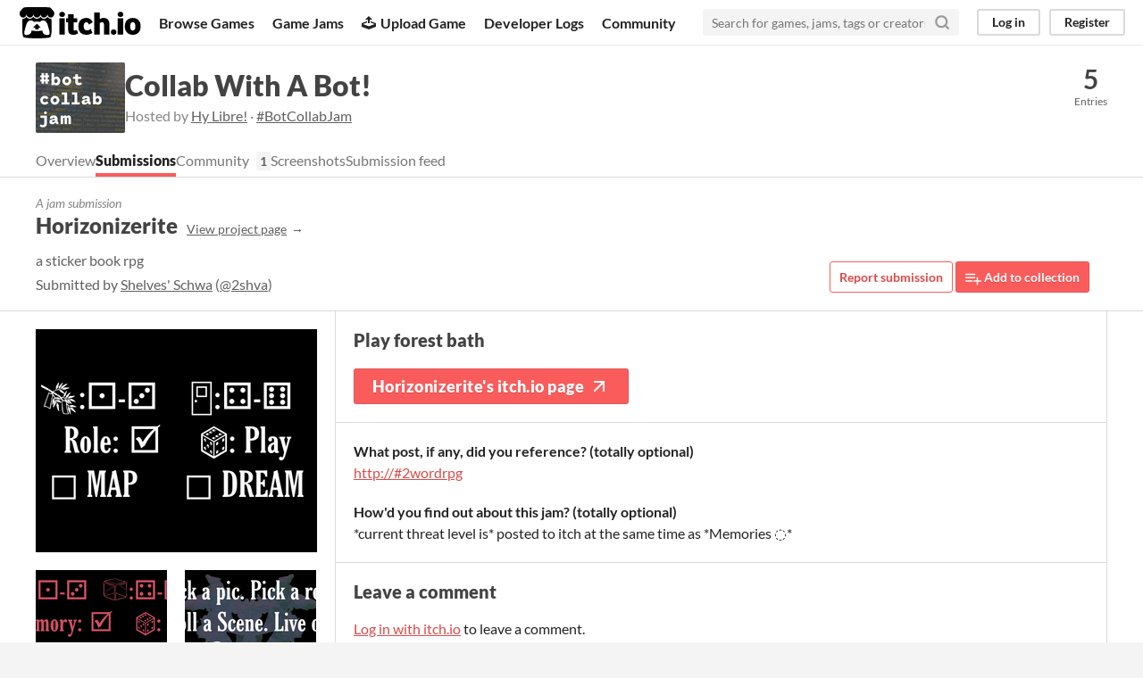

--- FILE ---
content_type: text/html
request_url: https://itch.io/jam/botcollabjam/rate/572102
body_size: 4505
content:
<!DOCTYPE HTML><html lang="en"><head><meta charset="UTF-8"/><META name="GENERATOR" content="IBM HomePage Builder 2001 V5.0.0 for Windows"><meta name="msvalidate.01" content="3BB4D18369B9C21326AF7A99FCCC5A09" /><meta property="fb:app_id" content="537395183072744" /><title>Horizonizerite by Shelves&#039; Schwa for Collab With A Bot! - itch.io</title><meta name="csrf_token" value="WyI1U1VTIiwxNzcwMTEwODE3LCJNenVqVUpVaUFJY1RuNGQiXQ==.RSWTTyT+QKNVUcnvZh2vRz77D+o=" /><meta property="og:title" content="Horizonizerite by Shelves&#039; Schwa for Collab With A Bot!"/><meta property="og:site_name" content="itch.io"/><meta property="twitter:account_id" content="4503599627724030"/><link href="/static/manifest.json" rel="manifest"/><meta name="itch:path" content="games/572102"/><meta property="og:image" content="https://img.itch.zone/aW1nLzMwNDE4MjEucG5n/original/Lv0phc.png"/><meta name="twitter:site" content="@itchio"/><meta name="twitter:title" content="Horizonizerite by Shelves&#039; Schwa for Collab With A Bot!"/><meta name="twitter:description" content="a sticker book rpg"/><meta name="twitter:card" content="summary_large_image"/><meta property="twitter:image" content="https://img.itch.zone/aW1nLzMwNDE4MjEucG5n/508x254%23mbb/AsCh4%2F.png"/><meta property="twitter:creator" content="@2shva"/><meta name="twitter:url" content="https://itch.io/jam/botcollabjam/rate/572102"/><script type="application/ld+json">{"@type":"BreadcrumbList","@context":"http:\/\/schema.org","itemListElement":[{"@type":"ListItem","item":{"@id":"https:\/\/itch.io\/jams","name":"Jams"},"position":1},{"@type":"ListItem","item":{"@id":"https:\/\/itch.io\/jam\/botcollabjam","name":"Collab With A Bot!"},"position":2},{"@type":"ListItem","item":{"@id":"https:\/\/itch.io\/jam\/botcollabjam\/entries","name":"Entries"},"position":3}]}</script>          <script async src="//pagead2.googlesyndication.com/pagead/js/adsbygoogle.js"></script>
    <script>
         (adsbygoogle = window.adsbygoogle || []).push({
              google_ad_client: "ca-pub-4267538250984114",
              enable_page_level_ads: true
         });
    </script>
        <meta property="og:description" content="a sticker book rpg"/><meta name="description" content="a sticker book rpg"/><meta name="viewport" content="width=device-width, initial-scale=1"/><meta name="theme-color" content="#FA5C5C"/><link href="https://static.itch.io/main.css?1770013652" rel="stylesheet"/><style type="text/css" id="jam_theme">:root{--itchio_ui_bg: #282828}.page_widget{--itchio_link_color: #dd4a49;--itchio_button_color: #FA5C5C;--itchio_button_fg_color: #ffffff;--itchio_button_shadow_color: #e54747}
</style><script type="text/javascript">if (!window.location.hostname.match(/localhost/)) {      window.dataLayer = window.dataLayer || [];
      function gtag(){dataLayer.push(arguments);}
      gtag('js', new Date());
      gtag('config', "G-36R7NPBMLS", {});
      (function(d, t, s, m) {
        s = d.createElement(t);
        s.src = "https:\/\/www.googletagmanager.com\/gtag\/js?id=G-36R7NPBMLS";
        s.async = 1;
        m = d.getElementsByTagName(t)[0];
        m.parentNode.insertBefore(s, m);
      })(document, "script");
      }</script><script type="text/javascript">window.itchio_translations_url = 'https://static.itch.io/translations';</script><script src="https://static.itch.io/lib.min.js?1770013652" type="text/javascript"></script><script src="https://static.itch.io/bundle.min.js?1770013652" type="text/javascript"></script><script src="https://static.itch.io/react.min.js?1770013652" defer type="text/javascript"></script><script src="https://static.itch.io/jam.min.js?1770013652" type="text/javascript"></script><script src="https://static.itch.io/community.min.js?1770013652" type="text/javascript"></script><script type="text/javascript">I.current_user = null;</script></head><body data-host="itch.io" data-page_name="jam_rate_game" class="locale_en wide_layout_widget layout_widget responsive"><div class="header_widget base_widget" id="header_6636839"><a class="skip_to_main" href="#maincontent">Skip to main content</a><div class="primary_header"><h1 class="title" title="itch.io - indie game hosting marketplace"><a href="/" title="itch.io - indie game hosting marketplace" class="header_logo"><span class="visually_hidden">itch.io</span><img src="https://static.itch.io/images/logo-black-new.svg" width="775" alt="itch.io logo &amp; title" class="full_logo" height="199"/><img src="https://static.itch.io/images/itchio-textless-black.svg" width="262" alt="itch.io logo" class="minimal_logo" height="235"/></a></h1><div class="header_buttons"><a data-label="browse" href="/games" class="header_button browse_btn">Browse Games</a><a data-label="jams" href="/jams" class="header_button jams_btn">Game Jams</a><a data-label="developers" href="/developers" class="header_button developers_btn"><span aria-hidden="true" class="icon icon-upload"></span>Upload Game</a><a data-label="devlogs" href="/devlogs" class="header_button devlogs_btn">Developer Logs</a><a data-label="community.home" href="/community" class="header_button community.home_btn">Community</a></div><form class="game_search" action="/search"><input required="required" name="q" placeholder="Search for games, jams, tags or creators" class="search_input" type="text"/><button class="submit_btn" aria-label="Search"><svg stroke-linecap="round" aria-hidden width="18" height="18" stroke-linejoin="round" role="img" stroke-width="3" viewBox="0 0 24 24" version="1.1" stroke="currentColor" class="svgicon icon_search" fill="none"><circle cx="11" cy="11" r="8"></circle><line x1="21" y1="21" x2="16.65" y2="16.65"></line></svg></button></form><div class="user_panel_widget base_widget" id="user_panel_9419470"><a data-label="log_in" data-register_action="header" class="panel_button" href="/login">Log in</a><a data-label="register" data-register_action="header" class="panel_button register_button" href="/register">Register</a></div></div><div class="header_dropdown" data-target="browse"><a href="/games/store">Indie game store</a><a href="/games/free">Free games</a><a href="/games/fun">Fun games</a><a href="/games/tag-horror">Horror games</a><div class="divider"></div><a href="/tools">Game development</a><a href="/game-assets">Assets</a><a href="/comics">Comics</a><div class="divider"></div><a href="/sales">Sales</a><a href="/bundles">Bundles</a><div class="divider"></div><a href="/jobs">Jobs</a><div class="divider"></div><a href="/tags">Tags</a><a href="/game-development/engines">Game Engines</a></div></div><div class="jam_rate_game_page jam_page_base_page page_widget base_widget" id="jam_rate_game_2268607"><div class="jam_header_widget base_widget" id="jam_header_3366752"><div class="header_inner"><div class="header_columns"><div class="cover_column"><a class="cover_image" href="/jam/botcollabjam"><img src="https://img.itch.zone/aW1hZ2UyL2phbS8xMzU1OS8zMDQ4MTIzLnBuZw==/100x79%23/DHEt3j.png" srcset="https://img.itch.zone/aW1hZ2UyL2phbS8xMzU1OS8zMDQ4MTIzLnBuZw==/100x79%23/DHEt3j.png 1x, https://img.itch.zone/aW1hZ2UyL2phbS8xMzU1OS8zMDQ4MTIzLnBuZw==/200x158%23/ReSZCK.png 2x"/></a></div><div class="title_colum"><h1 class="jam_title_header"><a href="/jam/botcollabjam">Collab With A Bot!</a></h1><div class="jam_host_header">Hosted by <a href="https://bigstuffedcat.itch.io">Hy Libre!</a> · <a href="https://bsky.app/hashtag/BotCollabJam">#BotCollabJam</a></div></div><div class="stats_container"><div class="stat_box"><a href="/jam/botcollabjam/entries"><div class="stat_value">5</div><div class="stat_label">Entries</div></a></div></div></div><div class="header_tabs"><a data-label="tab_view_jam" href="/jam/botcollabjam" class="header_tab">Overview</a><a data-label="tab_view_jam_entries" href="/jam/botcollabjam/entries" class="header_tab active">Submissions</a><div class="tab_group"><a href="/jam/botcollabjam/community" class="header_tab">Community</a><span class="community_activity">1</span></div><a data-label="tab_view_jam_screenshots" href="/jam/botcollabjam/screenshots" class="header_tab">Screenshots</a><a data-label="tab_view_jam_feed" href="/jam/botcollabjam/feed" class="header_tab">Submission feed</a></div></div></div><div class="jam_game_header"><div class="responsive_column"><div><div class="mini_title">A jam submission</div><h1>Horizonizerite<a class="sub forward_link" href="https://touchmerge.itch.io/2">View project page</a></h1><div class="short_text">a sticker book rpg</div><div class="game_author">Submitted by <a href="https://touchmerge.itch.io">Shelves&#039; Schwa</a> (<a href="https://twitter.com/2shva">@2shva</a>)</div></div><div class="game_right_tools"><button class="button outline report_btn" data-lightbox_url="https://touchmerge.itch.io/2/report?jam_id=13559">Report submission</button> <a href="/g/touchmerge/2/add-to-collection" data-register_action="add_to_collection" class="button add_to_collection_btn" rel="nofollow"><svg stroke-linecap="round" aria-hidden width="18" height="18" stroke-linejoin="round" role="img" stroke-width="2" viewBox="0 0 24 24" version="1.1" stroke="currentColor" class="svgicon icon_collection_add2" fill="none"><path d="M 1,6 H 14" /><path d="M 1,11 H 14" /><path d="m 1,16 h 9" /><path d="M 18,11 V 21" /><path d="M 13,16 H 23" /></svg> Add to collection</a></div></div></div><div class="entry_columns responsive_column"><div class="jam_columns"><div class="data_column"><a href="https://touchmerge.itch.io/2"><img class="game_cover" src="https://img.itch.zone/aW1nLzMwNDE4MjEucG5n/315x250%23cb/jFbKTH.png"/></a><div class="game_screenshots"><a target="_blank" data-image_lightbox="true" href="https://img.itch.zone/aW1hZ2UvNTcyMTAyLzMwNTM0MDEucG5n/original/cSj9ba.png"><img src="https://img.itch.zone/aW1hZ2UvNTcyMTAyLzMwNTM0MDEucG5n/147x117%23/anpy6x.png" class="screenshot" data-screenshot_id="3053401"/></a><a target="_blank" data-image_lightbox="true" href="https://img.itch.zone/aW1hZ2UvNTcyMTAyLzMwNDExMTcucG5n/original/EDE7Yi.png"><img src="https://img.itch.zone/aW1hZ2UvNTcyMTAyLzMwNDExMTcucG5n/147x117%23/LWYx3U.png" class="screenshot" data-screenshot_id="3041117"/></a><a target="_blank" data-image_lightbox="true" href="https://img.itch.zone/aW1hZ2UvNTcyMTAyLzMwNTM0MDMucG5n/original/AfwefR.png"><img src="https://img.itch.zone/aW1hZ2UvNTcyMTAyLzMwNTM0MDMucG5n/147x117%23/bbB0TL.png" class="screenshot" data-screenshot_id="3053403"/></a><a target="_blank" data-image_lightbox="true" href="https://img.itch.zone/aW1hZ2UvNTcyMTAyLzMwNTM1MjIucG5n/original/pekITU.png"><img src="https://img.itch.zone/aW1hZ2UvNTcyMTAyLzMwNTM1MjIucG5n/147x117%23/QQzIPc.png" class="screenshot" data-screenshot_id="3053522"/></a><a target="_blank" data-image_lightbox="true" href="https://img.itch.zone/aW1hZ2UvNTcyMTAyLzMwNTM0MDQucG5n/original/zUHlpI.png"><img src="https://img.itch.zone/aW1hZ2UvNTcyMTAyLzMwNTM0MDQucG5n/147x117%23/xYS91Q.png" class="screenshot" data-screenshot_id="3053404"/></a><a target="_blank" data-image_lightbox="true" href="https://img.itch.zone/aW1hZ2UvNTcyMTAyLzMwNTM0MDUucG5n/original/8nrk5L.png"><img src="https://img.itch.zone/aW1hZ2UvNTcyMTAyLzMwNTM0MDUucG5n/147x117%23/kyvZDe.png" class="screenshot" data-screenshot_id="3053405"/></a><a target="_blank" data-image_lightbox="true" href="https://img.itch.zone/aW1hZ2UvNTcyMTAyLzMwNTM1NjQucG5n/original/0Lfq%2FM.png"><img src="https://img.itch.zone/aW1hZ2UvNTcyMTAyLzMwNTM1NjQucG5n/147x117%23/qytrtu.png" class="screenshot" data-screenshot_id="3053564"/></a><a target="_blank" data-image_lightbox="true" href="https://img.itch.zone/aW1hZ2UvNTcyMTAyLzMwMjk0MjkucG5n/original/s61WF4.png"><img src="https://img.itch.zone/aW1hZ2UvNTcyMTAyLzMwMjk0MjkucG5n/147x117%23/FZSME1.png" class="screenshot" data-screenshot_id="3029429"/></a></div></div><div class="main_column"><section class="visit_game"><h2>Play forest bath</h2><a class="button fat play_btn" href="https://touchmerge.itch.io/2">Horizonizerite&#039;s itch.io page<svg stroke-linecap="round" aria-hidden width="24" height="24" stroke-linejoin="round" role="img" stroke-width="2" viewBox="0 0 24 24" version="1.1" stroke="currentColor" class="svgicon icon_arrow_up_right" fill="none"><line x1="7" y1="17" x2="17" y2="7"></line><polyline points="7 7 17 7 17 17"></polyline></svg></a></section><section class="field_responses"><p><strong>What post, if any, did you reference? (totally optional)</strong><br/><a href="http://#2wordrpg" rel="nofollow">http://#2wordrpg</a></p><p><strong>How&#039;d you find out about this jam? (totally optional)</strong><br/><span>*current threat level is*  posted to itch at the same time as *Memories ◌*</span></p></section><section class="jam_comment_form"><h2>Leave a comment</h2><p class="form_placeholder"><a href="/login" data-register_action="comment">Log in with itch.io</a> to leave a comment.</p></section><section class="jam_comment_list" id="comments"><h2>Comments</h2><em>No one has posted a comment yet</em><div class="community_topic_posts_widget base_widget" id="community_topic_posts_8084574"><div class="community_post_list_widget base_widget" id="community_post_list_7019303"><script id="vote_counts_tpl" type="text/template"><% if (up_score > 0) { %><span class="upvotes">(+{{up_score}})</span><% } %><% if (down_score > 0) { %><span class="downvotes">(-{{down_score}})</span><% } %></script></div></div></section></div></div></div></div><div class="footer"><div class="primary"><div class="social"><a href="https://twitter.com/itchio"><span aria-hidden="true" class="icon icon-twitter"></span><span class="screenreader_only">itch.io on Twitter</span></a><a href="https://www.facebook.com/itchiogames"><span aria-hidden="true" class="icon icon-facebook"></span><span class="screenreader_only">itch.io on Facebook</span></a></div><a href="/docs/general/about">About</a><a href="/docs/general/faq">FAQ</a><a href="/blog">Blog</a><a href="/support">Contact us</a></div><div class="secondary"><span class="copyright">Copyright © 2026 itch corp</span><span class="spacer"> · </span><a href="/directory">Directory</a><span class="spacer"> · </span><a href="/docs/legal/terms" rel="nofollow">Terms</a><span class="spacer"> · </span><a href="/docs/legal/privacy-policy" rel="nofollow">Privacy</a><span class="spacer"> · </span><a href="/docs/legal/cookie-policy" rel="nofollow">Cookies</a></div></div><script id="loading_lightbox_tpl" type="text/template"><div class="lightbox loading_lightbox" aria-live="polite"><div class="loader_outer"><div class="loader_label">Loading</div><div class="loader_bar"><div class="loader_bar_slider"></div></div></div></div></script><script type="text/javascript">new I.CommunityViewTopic('#community_topic_posts_8084574', {"report_url":"\/post\/:post_id\/report"});init_JamRateGame('#jam_rate_game_2268607', {"actual_price":100,"min_price":100,"type_name":"default","id":572102,"slug":"2","type":1});init_Header('#header_6636839', {"autocomplete_props":{"autocomplete_url":"\/autocomplete","search_url":"\/search","i18n":{"search_placeholder":"Search for games, jams, tags or creators","search":"Search"},"ca_source":25,"ca_types":{"game":1,"jam":4,"browse_facet":8,"featured_tag":7}}});
I.setup_page();</script></body></html>

--- FILE ---
content_type: text/html; charset=utf-8
request_url: https://www.google.com/recaptcha/api2/aframe
body_size: 266
content:
<!DOCTYPE HTML><html><head><meta http-equiv="content-type" content="text/html; charset=UTF-8"></head><body><script nonce="-1XNkgRxd3grqaT40bnfPQ">/** Anti-fraud and anti-abuse applications only. See google.com/recaptcha */ try{var clients={'sodar':'https://pagead2.googlesyndication.com/pagead/sodar?'};window.addEventListener("message",function(a){try{if(a.source===window.parent){var b=JSON.parse(a.data);var c=clients[b['id']];if(c){var d=document.createElement('img');d.src=c+b['params']+'&rc='+(localStorage.getItem("rc::a")?sessionStorage.getItem("rc::b"):"");window.document.body.appendChild(d);sessionStorage.setItem("rc::e",parseInt(sessionStorage.getItem("rc::e")||0)+1);localStorage.setItem("rc::h",'1770110819830');}}}catch(b){}});window.parent.postMessage("_grecaptcha_ready", "*");}catch(b){}</script></body></html>